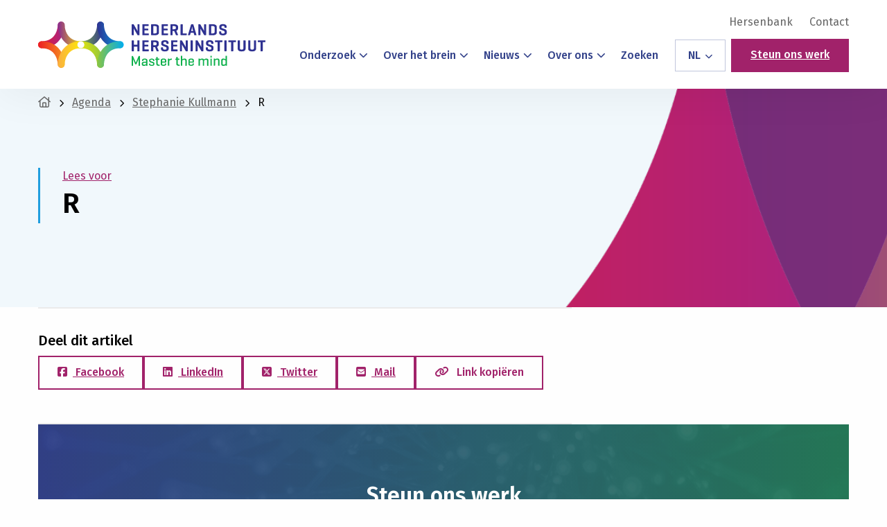

--- FILE ---
content_type: text/html; charset=utf-8
request_url: https://www.google.com/recaptcha/api2/anchor?ar=1&k=6Lc8UHcjAAAAAFCJwGBZ1tKjGwmiTb1_0qEcScRv&co=aHR0cHM6Ly9oZXJzZW5pbnN0aXR1dXQubmw6NDQz&hl=en&v=PoyoqOPhxBO7pBk68S4YbpHZ&size=invisible&anchor-ms=20000&execute-ms=30000&cb=yvg3gwvg8n1t
body_size: 48590
content:
<!DOCTYPE HTML><html dir="ltr" lang="en"><head><meta http-equiv="Content-Type" content="text/html; charset=UTF-8">
<meta http-equiv="X-UA-Compatible" content="IE=edge">
<title>reCAPTCHA</title>
<style type="text/css">
/* cyrillic-ext */
@font-face {
  font-family: 'Roboto';
  font-style: normal;
  font-weight: 400;
  font-stretch: 100%;
  src: url(//fonts.gstatic.com/s/roboto/v48/KFO7CnqEu92Fr1ME7kSn66aGLdTylUAMa3GUBHMdazTgWw.woff2) format('woff2');
  unicode-range: U+0460-052F, U+1C80-1C8A, U+20B4, U+2DE0-2DFF, U+A640-A69F, U+FE2E-FE2F;
}
/* cyrillic */
@font-face {
  font-family: 'Roboto';
  font-style: normal;
  font-weight: 400;
  font-stretch: 100%;
  src: url(//fonts.gstatic.com/s/roboto/v48/KFO7CnqEu92Fr1ME7kSn66aGLdTylUAMa3iUBHMdazTgWw.woff2) format('woff2');
  unicode-range: U+0301, U+0400-045F, U+0490-0491, U+04B0-04B1, U+2116;
}
/* greek-ext */
@font-face {
  font-family: 'Roboto';
  font-style: normal;
  font-weight: 400;
  font-stretch: 100%;
  src: url(//fonts.gstatic.com/s/roboto/v48/KFO7CnqEu92Fr1ME7kSn66aGLdTylUAMa3CUBHMdazTgWw.woff2) format('woff2');
  unicode-range: U+1F00-1FFF;
}
/* greek */
@font-face {
  font-family: 'Roboto';
  font-style: normal;
  font-weight: 400;
  font-stretch: 100%;
  src: url(//fonts.gstatic.com/s/roboto/v48/KFO7CnqEu92Fr1ME7kSn66aGLdTylUAMa3-UBHMdazTgWw.woff2) format('woff2');
  unicode-range: U+0370-0377, U+037A-037F, U+0384-038A, U+038C, U+038E-03A1, U+03A3-03FF;
}
/* math */
@font-face {
  font-family: 'Roboto';
  font-style: normal;
  font-weight: 400;
  font-stretch: 100%;
  src: url(//fonts.gstatic.com/s/roboto/v48/KFO7CnqEu92Fr1ME7kSn66aGLdTylUAMawCUBHMdazTgWw.woff2) format('woff2');
  unicode-range: U+0302-0303, U+0305, U+0307-0308, U+0310, U+0312, U+0315, U+031A, U+0326-0327, U+032C, U+032F-0330, U+0332-0333, U+0338, U+033A, U+0346, U+034D, U+0391-03A1, U+03A3-03A9, U+03B1-03C9, U+03D1, U+03D5-03D6, U+03F0-03F1, U+03F4-03F5, U+2016-2017, U+2034-2038, U+203C, U+2040, U+2043, U+2047, U+2050, U+2057, U+205F, U+2070-2071, U+2074-208E, U+2090-209C, U+20D0-20DC, U+20E1, U+20E5-20EF, U+2100-2112, U+2114-2115, U+2117-2121, U+2123-214F, U+2190, U+2192, U+2194-21AE, U+21B0-21E5, U+21F1-21F2, U+21F4-2211, U+2213-2214, U+2216-22FF, U+2308-230B, U+2310, U+2319, U+231C-2321, U+2336-237A, U+237C, U+2395, U+239B-23B7, U+23D0, U+23DC-23E1, U+2474-2475, U+25AF, U+25B3, U+25B7, U+25BD, U+25C1, U+25CA, U+25CC, U+25FB, U+266D-266F, U+27C0-27FF, U+2900-2AFF, U+2B0E-2B11, U+2B30-2B4C, U+2BFE, U+3030, U+FF5B, U+FF5D, U+1D400-1D7FF, U+1EE00-1EEFF;
}
/* symbols */
@font-face {
  font-family: 'Roboto';
  font-style: normal;
  font-weight: 400;
  font-stretch: 100%;
  src: url(//fonts.gstatic.com/s/roboto/v48/KFO7CnqEu92Fr1ME7kSn66aGLdTylUAMaxKUBHMdazTgWw.woff2) format('woff2');
  unicode-range: U+0001-000C, U+000E-001F, U+007F-009F, U+20DD-20E0, U+20E2-20E4, U+2150-218F, U+2190, U+2192, U+2194-2199, U+21AF, U+21E6-21F0, U+21F3, U+2218-2219, U+2299, U+22C4-22C6, U+2300-243F, U+2440-244A, U+2460-24FF, U+25A0-27BF, U+2800-28FF, U+2921-2922, U+2981, U+29BF, U+29EB, U+2B00-2BFF, U+4DC0-4DFF, U+FFF9-FFFB, U+10140-1018E, U+10190-1019C, U+101A0, U+101D0-101FD, U+102E0-102FB, U+10E60-10E7E, U+1D2C0-1D2D3, U+1D2E0-1D37F, U+1F000-1F0FF, U+1F100-1F1AD, U+1F1E6-1F1FF, U+1F30D-1F30F, U+1F315, U+1F31C, U+1F31E, U+1F320-1F32C, U+1F336, U+1F378, U+1F37D, U+1F382, U+1F393-1F39F, U+1F3A7-1F3A8, U+1F3AC-1F3AF, U+1F3C2, U+1F3C4-1F3C6, U+1F3CA-1F3CE, U+1F3D4-1F3E0, U+1F3ED, U+1F3F1-1F3F3, U+1F3F5-1F3F7, U+1F408, U+1F415, U+1F41F, U+1F426, U+1F43F, U+1F441-1F442, U+1F444, U+1F446-1F449, U+1F44C-1F44E, U+1F453, U+1F46A, U+1F47D, U+1F4A3, U+1F4B0, U+1F4B3, U+1F4B9, U+1F4BB, U+1F4BF, U+1F4C8-1F4CB, U+1F4D6, U+1F4DA, U+1F4DF, U+1F4E3-1F4E6, U+1F4EA-1F4ED, U+1F4F7, U+1F4F9-1F4FB, U+1F4FD-1F4FE, U+1F503, U+1F507-1F50B, U+1F50D, U+1F512-1F513, U+1F53E-1F54A, U+1F54F-1F5FA, U+1F610, U+1F650-1F67F, U+1F687, U+1F68D, U+1F691, U+1F694, U+1F698, U+1F6AD, U+1F6B2, U+1F6B9-1F6BA, U+1F6BC, U+1F6C6-1F6CF, U+1F6D3-1F6D7, U+1F6E0-1F6EA, U+1F6F0-1F6F3, U+1F6F7-1F6FC, U+1F700-1F7FF, U+1F800-1F80B, U+1F810-1F847, U+1F850-1F859, U+1F860-1F887, U+1F890-1F8AD, U+1F8B0-1F8BB, U+1F8C0-1F8C1, U+1F900-1F90B, U+1F93B, U+1F946, U+1F984, U+1F996, U+1F9E9, U+1FA00-1FA6F, U+1FA70-1FA7C, U+1FA80-1FA89, U+1FA8F-1FAC6, U+1FACE-1FADC, U+1FADF-1FAE9, U+1FAF0-1FAF8, U+1FB00-1FBFF;
}
/* vietnamese */
@font-face {
  font-family: 'Roboto';
  font-style: normal;
  font-weight: 400;
  font-stretch: 100%;
  src: url(//fonts.gstatic.com/s/roboto/v48/KFO7CnqEu92Fr1ME7kSn66aGLdTylUAMa3OUBHMdazTgWw.woff2) format('woff2');
  unicode-range: U+0102-0103, U+0110-0111, U+0128-0129, U+0168-0169, U+01A0-01A1, U+01AF-01B0, U+0300-0301, U+0303-0304, U+0308-0309, U+0323, U+0329, U+1EA0-1EF9, U+20AB;
}
/* latin-ext */
@font-face {
  font-family: 'Roboto';
  font-style: normal;
  font-weight: 400;
  font-stretch: 100%;
  src: url(//fonts.gstatic.com/s/roboto/v48/KFO7CnqEu92Fr1ME7kSn66aGLdTylUAMa3KUBHMdazTgWw.woff2) format('woff2');
  unicode-range: U+0100-02BA, U+02BD-02C5, U+02C7-02CC, U+02CE-02D7, U+02DD-02FF, U+0304, U+0308, U+0329, U+1D00-1DBF, U+1E00-1E9F, U+1EF2-1EFF, U+2020, U+20A0-20AB, U+20AD-20C0, U+2113, U+2C60-2C7F, U+A720-A7FF;
}
/* latin */
@font-face {
  font-family: 'Roboto';
  font-style: normal;
  font-weight: 400;
  font-stretch: 100%;
  src: url(//fonts.gstatic.com/s/roboto/v48/KFO7CnqEu92Fr1ME7kSn66aGLdTylUAMa3yUBHMdazQ.woff2) format('woff2');
  unicode-range: U+0000-00FF, U+0131, U+0152-0153, U+02BB-02BC, U+02C6, U+02DA, U+02DC, U+0304, U+0308, U+0329, U+2000-206F, U+20AC, U+2122, U+2191, U+2193, U+2212, U+2215, U+FEFF, U+FFFD;
}
/* cyrillic-ext */
@font-face {
  font-family: 'Roboto';
  font-style: normal;
  font-weight: 500;
  font-stretch: 100%;
  src: url(//fonts.gstatic.com/s/roboto/v48/KFO7CnqEu92Fr1ME7kSn66aGLdTylUAMa3GUBHMdazTgWw.woff2) format('woff2');
  unicode-range: U+0460-052F, U+1C80-1C8A, U+20B4, U+2DE0-2DFF, U+A640-A69F, U+FE2E-FE2F;
}
/* cyrillic */
@font-face {
  font-family: 'Roboto';
  font-style: normal;
  font-weight: 500;
  font-stretch: 100%;
  src: url(//fonts.gstatic.com/s/roboto/v48/KFO7CnqEu92Fr1ME7kSn66aGLdTylUAMa3iUBHMdazTgWw.woff2) format('woff2');
  unicode-range: U+0301, U+0400-045F, U+0490-0491, U+04B0-04B1, U+2116;
}
/* greek-ext */
@font-face {
  font-family: 'Roboto';
  font-style: normal;
  font-weight: 500;
  font-stretch: 100%;
  src: url(//fonts.gstatic.com/s/roboto/v48/KFO7CnqEu92Fr1ME7kSn66aGLdTylUAMa3CUBHMdazTgWw.woff2) format('woff2');
  unicode-range: U+1F00-1FFF;
}
/* greek */
@font-face {
  font-family: 'Roboto';
  font-style: normal;
  font-weight: 500;
  font-stretch: 100%;
  src: url(//fonts.gstatic.com/s/roboto/v48/KFO7CnqEu92Fr1ME7kSn66aGLdTylUAMa3-UBHMdazTgWw.woff2) format('woff2');
  unicode-range: U+0370-0377, U+037A-037F, U+0384-038A, U+038C, U+038E-03A1, U+03A3-03FF;
}
/* math */
@font-face {
  font-family: 'Roboto';
  font-style: normal;
  font-weight: 500;
  font-stretch: 100%;
  src: url(//fonts.gstatic.com/s/roboto/v48/KFO7CnqEu92Fr1ME7kSn66aGLdTylUAMawCUBHMdazTgWw.woff2) format('woff2');
  unicode-range: U+0302-0303, U+0305, U+0307-0308, U+0310, U+0312, U+0315, U+031A, U+0326-0327, U+032C, U+032F-0330, U+0332-0333, U+0338, U+033A, U+0346, U+034D, U+0391-03A1, U+03A3-03A9, U+03B1-03C9, U+03D1, U+03D5-03D6, U+03F0-03F1, U+03F4-03F5, U+2016-2017, U+2034-2038, U+203C, U+2040, U+2043, U+2047, U+2050, U+2057, U+205F, U+2070-2071, U+2074-208E, U+2090-209C, U+20D0-20DC, U+20E1, U+20E5-20EF, U+2100-2112, U+2114-2115, U+2117-2121, U+2123-214F, U+2190, U+2192, U+2194-21AE, U+21B0-21E5, U+21F1-21F2, U+21F4-2211, U+2213-2214, U+2216-22FF, U+2308-230B, U+2310, U+2319, U+231C-2321, U+2336-237A, U+237C, U+2395, U+239B-23B7, U+23D0, U+23DC-23E1, U+2474-2475, U+25AF, U+25B3, U+25B7, U+25BD, U+25C1, U+25CA, U+25CC, U+25FB, U+266D-266F, U+27C0-27FF, U+2900-2AFF, U+2B0E-2B11, U+2B30-2B4C, U+2BFE, U+3030, U+FF5B, U+FF5D, U+1D400-1D7FF, U+1EE00-1EEFF;
}
/* symbols */
@font-face {
  font-family: 'Roboto';
  font-style: normal;
  font-weight: 500;
  font-stretch: 100%;
  src: url(//fonts.gstatic.com/s/roboto/v48/KFO7CnqEu92Fr1ME7kSn66aGLdTylUAMaxKUBHMdazTgWw.woff2) format('woff2');
  unicode-range: U+0001-000C, U+000E-001F, U+007F-009F, U+20DD-20E0, U+20E2-20E4, U+2150-218F, U+2190, U+2192, U+2194-2199, U+21AF, U+21E6-21F0, U+21F3, U+2218-2219, U+2299, U+22C4-22C6, U+2300-243F, U+2440-244A, U+2460-24FF, U+25A0-27BF, U+2800-28FF, U+2921-2922, U+2981, U+29BF, U+29EB, U+2B00-2BFF, U+4DC0-4DFF, U+FFF9-FFFB, U+10140-1018E, U+10190-1019C, U+101A0, U+101D0-101FD, U+102E0-102FB, U+10E60-10E7E, U+1D2C0-1D2D3, U+1D2E0-1D37F, U+1F000-1F0FF, U+1F100-1F1AD, U+1F1E6-1F1FF, U+1F30D-1F30F, U+1F315, U+1F31C, U+1F31E, U+1F320-1F32C, U+1F336, U+1F378, U+1F37D, U+1F382, U+1F393-1F39F, U+1F3A7-1F3A8, U+1F3AC-1F3AF, U+1F3C2, U+1F3C4-1F3C6, U+1F3CA-1F3CE, U+1F3D4-1F3E0, U+1F3ED, U+1F3F1-1F3F3, U+1F3F5-1F3F7, U+1F408, U+1F415, U+1F41F, U+1F426, U+1F43F, U+1F441-1F442, U+1F444, U+1F446-1F449, U+1F44C-1F44E, U+1F453, U+1F46A, U+1F47D, U+1F4A3, U+1F4B0, U+1F4B3, U+1F4B9, U+1F4BB, U+1F4BF, U+1F4C8-1F4CB, U+1F4D6, U+1F4DA, U+1F4DF, U+1F4E3-1F4E6, U+1F4EA-1F4ED, U+1F4F7, U+1F4F9-1F4FB, U+1F4FD-1F4FE, U+1F503, U+1F507-1F50B, U+1F50D, U+1F512-1F513, U+1F53E-1F54A, U+1F54F-1F5FA, U+1F610, U+1F650-1F67F, U+1F687, U+1F68D, U+1F691, U+1F694, U+1F698, U+1F6AD, U+1F6B2, U+1F6B9-1F6BA, U+1F6BC, U+1F6C6-1F6CF, U+1F6D3-1F6D7, U+1F6E0-1F6EA, U+1F6F0-1F6F3, U+1F6F7-1F6FC, U+1F700-1F7FF, U+1F800-1F80B, U+1F810-1F847, U+1F850-1F859, U+1F860-1F887, U+1F890-1F8AD, U+1F8B0-1F8BB, U+1F8C0-1F8C1, U+1F900-1F90B, U+1F93B, U+1F946, U+1F984, U+1F996, U+1F9E9, U+1FA00-1FA6F, U+1FA70-1FA7C, U+1FA80-1FA89, U+1FA8F-1FAC6, U+1FACE-1FADC, U+1FADF-1FAE9, U+1FAF0-1FAF8, U+1FB00-1FBFF;
}
/* vietnamese */
@font-face {
  font-family: 'Roboto';
  font-style: normal;
  font-weight: 500;
  font-stretch: 100%;
  src: url(//fonts.gstatic.com/s/roboto/v48/KFO7CnqEu92Fr1ME7kSn66aGLdTylUAMa3OUBHMdazTgWw.woff2) format('woff2');
  unicode-range: U+0102-0103, U+0110-0111, U+0128-0129, U+0168-0169, U+01A0-01A1, U+01AF-01B0, U+0300-0301, U+0303-0304, U+0308-0309, U+0323, U+0329, U+1EA0-1EF9, U+20AB;
}
/* latin-ext */
@font-face {
  font-family: 'Roboto';
  font-style: normal;
  font-weight: 500;
  font-stretch: 100%;
  src: url(//fonts.gstatic.com/s/roboto/v48/KFO7CnqEu92Fr1ME7kSn66aGLdTylUAMa3KUBHMdazTgWw.woff2) format('woff2');
  unicode-range: U+0100-02BA, U+02BD-02C5, U+02C7-02CC, U+02CE-02D7, U+02DD-02FF, U+0304, U+0308, U+0329, U+1D00-1DBF, U+1E00-1E9F, U+1EF2-1EFF, U+2020, U+20A0-20AB, U+20AD-20C0, U+2113, U+2C60-2C7F, U+A720-A7FF;
}
/* latin */
@font-face {
  font-family: 'Roboto';
  font-style: normal;
  font-weight: 500;
  font-stretch: 100%;
  src: url(//fonts.gstatic.com/s/roboto/v48/KFO7CnqEu92Fr1ME7kSn66aGLdTylUAMa3yUBHMdazQ.woff2) format('woff2');
  unicode-range: U+0000-00FF, U+0131, U+0152-0153, U+02BB-02BC, U+02C6, U+02DA, U+02DC, U+0304, U+0308, U+0329, U+2000-206F, U+20AC, U+2122, U+2191, U+2193, U+2212, U+2215, U+FEFF, U+FFFD;
}
/* cyrillic-ext */
@font-face {
  font-family: 'Roboto';
  font-style: normal;
  font-weight: 900;
  font-stretch: 100%;
  src: url(//fonts.gstatic.com/s/roboto/v48/KFO7CnqEu92Fr1ME7kSn66aGLdTylUAMa3GUBHMdazTgWw.woff2) format('woff2');
  unicode-range: U+0460-052F, U+1C80-1C8A, U+20B4, U+2DE0-2DFF, U+A640-A69F, U+FE2E-FE2F;
}
/* cyrillic */
@font-face {
  font-family: 'Roboto';
  font-style: normal;
  font-weight: 900;
  font-stretch: 100%;
  src: url(//fonts.gstatic.com/s/roboto/v48/KFO7CnqEu92Fr1ME7kSn66aGLdTylUAMa3iUBHMdazTgWw.woff2) format('woff2');
  unicode-range: U+0301, U+0400-045F, U+0490-0491, U+04B0-04B1, U+2116;
}
/* greek-ext */
@font-face {
  font-family: 'Roboto';
  font-style: normal;
  font-weight: 900;
  font-stretch: 100%;
  src: url(//fonts.gstatic.com/s/roboto/v48/KFO7CnqEu92Fr1ME7kSn66aGLdTylUAMa3CUBHMdazTgWw.woff2) format('woff2');
  unicode-range: U+1F00-1FFF;
}
/* greek */
@font-face {
  font-family: 'Roboto';
  font-style: normal;
  font-weight: 900;
  font-stretch: 100%;
  src: url(//fonts.gstatic.com/s/roboto/v48/KFO7CnqEu92Fr1ME7kSn66aGLdTylUAMa3-UBHMdazTgWw.woff2) format('woff2');
  unicode-range: U+0370-0377, U+037A-037F, U+0384-038A, U+038C, U+038E-03A1, U+03A3-03FF;
}
/* math */
@font-face {
  font-family: 'Roboto';
  font-style: normal;
  font-weight: 900;
  font-stretch: 100%;
  src: url(//fonts.gstatic.com/s/roboto/v48/KFO7CnqEu92Fr1ME7kSn66aGLdTylUAMawCUBHMdazTgWw.woff2) format('woff2');
  unicode-range: U+0302-0303, U+0305, U+0307-0308, U+0310, U+0312, U+0315, U+031A, U+0326-0327, U+032C, U+032F-0330, U+0332-0333, U+0338, U+033A, U+0346, U+034D, U+0391-03A1, U+03A3-03A9, U+03B1-03C9, U+03D1, U+03D5-03D6, U+03F0-03F1, U+03F4-03F5, U+2016-2017, U+2034-2038, U+203C, U+2040, U+2043, U+2047, U+2050, U+2057, U+205F, U+2070-2071, U+2074-208E, U+2090-209C, U+20D0-20DC, U+20E1, U+20E5-20EF, U+2100-2112, U+2114-2115, U+2117-2121, U+2123-214F, U+2190, U+2192, U+2194-21AE, U+21B0-21E5, U+21F1-21F2, U+21F4-2211, U+2213-2214, U+2216-22FF, U+2308-230B, U+2310, U+2319, U+231C-2321, U+2336-237A, U+237C, U+2395, U+239B-23B7, U+23D0, U+23DC-23E1, U+2474-2475, U+25AF, U+25B3, U+25B7, U+25BD, U+25C1, U+25CA, U+25CC, U+25FB, U+266D-266F, U+27C0-27FF, U+2900-2AFF, U+2B0E-2B11, U+2B30-2B4C, U+2BFE, U+3030, U+FF5B, U+FF5D, U+1D400-1D7FF, U+1EE00-1EEFF;
}
/* symbols */
@font-face {
  font-family: 'Roboto';
  font-style: normal;
  font-weight: 900;
  font-stretch: 100%;
  src: url(//fonts.gstatic.com/s/roboto/v48/KFO7CnqEu92Fr1ME7kSn66aGLdTylUAMaxKUBHMdazTgWw.woff2) format('woff2');
  unicode-range: U+0001-000C, U+000E-001F, U+007F-009F, U+20DD-20E0, U+20E2-20E4, U+2150-218F, U+2190, U+2192, U+2194-2199, U+21AF, U+21E6-21F0, U+21F3, U+2218-2219, U+2299, U+22C4-22C6, U+2300-243F, U+2440-244A, U+2460-24FF, U+25A0-27BF, U+2800-28FF, U+2921-2922, U+2981, U+29BF, U+29EB, U+2B00-2BFF, U+4DC0-4DFF, U+FFF9-FFFB, U+10140-1018E, U+10190-1019C, U+101A0, U+101D0-101FD, U+102E0-102FB, U+10E60-10E7E, U+1D2C0-1D2D3, U+1D2E0-1D37F, U+1F000-1F0FF, U+1F100-1F1AD, U+1F1E6-1F1FF, U+1F30D-1F30F, U+1F315, U+1F31C, U+1F31E, U+1F320-1F32C, U+1F336, U+1F378, U+1F37D, U+1F382, U+1F393-1F39F, U+1F3A7-1F3A8, U+1F3AC-1F3AF, U+1F3C2, U+1F3C4-1F3C6, U+1F3CA-1F3CE, U+1F3D4-1F3E0, U+1F3ED, U+1F3F1-1F3F3, U+1F3F5-1F3F7, U+1F408, U+1F415, U+1F41F, U+1F426, U+1F43F, U+1F441-1F442, U+1F444, U+1F446-1F449, U+1F44C-1F44E, U+1F453, U+1F46A, U+1F47D, U+1F4A3, U+1F4B0, U+1F4B3, U+1F4B9, U+1F4BB, U+1F4BF, U+1F4C8-1F4CB, U+1F4D6, U+1F4DA, U+1F4DF, U+1F4E3-1F4E6, U+1F4EA-1F4ED, U+1F4F7, U+1F4F9-1F4FB, U+1F4FD-1F4FE, U+1F503, U+1F507-1F50B, U+1F50D, U+1F512-1F513, U+1F53E-1F54A, U+1F54F-1F5FA, U+1F610, U+1F650-1F67F, U+1F687, U+1F68D, U+1F691, U+1F694, U+1F698, U+1F6AD, U+1F6B2, U+1F6B9-1F6BA, U+1F6BC, U+1F6C6-1F6CF, U+1F6D3-1F6D7, U+1F6E0-1F6EA, U+1F6F0-1F6F3, U+1F6F7-1F6FC, U+1F700-1F7FF, U+1F800-1F80B, U+1F810-1F847, U+1F850-1F859, U+1F860-1F887, U+1F890-1F8AD, U+1F8B0-1F8BB, U+1F8C0-1F8C1, U+1F900-1F90B, U+1F93B, U+1F946, U+1F984, U+1F996, U+1F9E9, U+1FA00-1FA6F, U+1FA70-1FA7C, U+1FA80-1FA89, U+1FA8F-1FAC6, U+1FACE-1FADC, U+1FADF-1FAE9, U+1FAF0-1FAF8, U+1FB00-1FBFF;
}
/* vietnamese */
@font-face {
  font-family: 'Roboto';
  font-style: normal;
  font-weight: 900;
  font-stretch: 100%;
  src: url(//fonts.gstatic.com/s/roboto/v48/KFO7CnqEu92Fr1ME7kSn66aGLdTylUAMa3OUBHMdazTgWw.woff2) format('woff2');
  unicode-range: U+0102-0103, U+0110-0111, U+0128-0129, U+0168-0169, U+01A0-01A1, U+01AF-01B0, U+0300-0301, U+0303-0304, U+0308-0309, U+0323, U+0329, U+1EA0-1EF9, U+20AB;
}
/* latin-ext */
@font-face {
  font-family: 'Roboto';
  font-style: normal;
  font-weight: 900;
  font-stretch: 100%;
  src: url(//fonts.gstatic.com/s/roboto/v48/KFO7CnqEu92Fr1ME7kSn66aGLdTylUAMa3KUBHMdazTgWw.woff2) format('woff2');
  unicode-range: U+0100-02BA, U+02BD-02C5, U+02C7-02CC, U+02CE-02D7, U+02DD-02FF, U+0304, U+0308, U+0329, U+1D00-1DBF, U+1E00-1E9F, U+1EF2-1EFF, U+2020, U+20A0-20AB, U+20AD-20C0, U+2113, U+2C60-2C7F, U+A720-A7FF;
}
/* latin */
@font-face {
  font-family: 'Roboto';
  font-style: normal;
  font-weight: 900;
  font-stretch: 100%;
  src: url(//fonts.gstatic.com/s/roboto/v48/KFO7CnqEu92Fr1ME7kSn66aGLdTylUAMa3yUBHMdazQ.woff2) format('woff2');
  unicode-range: U+0000-00FF, U+0131, U+0152-0153, U+02BB-02BC, U+02C6, U+02DA, U+02DC, U+0304, U+0308, U+0329, U+2000-206F, U+20AC, U+2122, U+2191, U+2193, U+2212, U+2215, U+FEFF, U+FFFD;
}

</style>
<link rel="stylesheet" type="text/css" href="https://www.gstatic.com/recaptcha/releases/PoyoqOPhxBO7pBk68S4YbpHZ/styles__ltr.css">
<script nonce="qq-v3RSc4Xk_7Tn8I0Aajw" type="text/javascript">window['__recaptcha_api'] = 'https://www.google.com/recaptcha/api2/';</script>
<script type="text/javascript" src="https://www.gstatic.com/recaptcha/releases/PoyoqOPhxBO7pBk68S4YbpHZ/recaptcha__en.js" nonce="qq-v3RSc4Xk_7Tn8I0Aajw">
      
    </script></head>
<body><div id="rc-anchor-alert" class="rc-anchor-alert"></div>
<input type="hidden" id="recaptcha-token" value="[base64]">
<script type="text/javascript" nonce="qq-v3RSc4Xk_7Tn8I0Aajw">
      recaptcha.anchor.Main.init("[\x22ainput\x22,[\x22bgdata\x22,\x22\x22,\[base64]/[base64]/[base64]/[base64]/[base64]/UltsKytdPUU6KEU8MjA0OD9SW2wrK109RT4+NnwxOTI6KChFJjY0NTEyKT09NTUyOTYmJk0rMTxjLmxlbmd0aCYmKGMuY2hhckNvZGVBdChNKzEpJjY0NTEyKT09NTYzMjA/[base64]/[base64]/[base64]/[base64]/[base64]/[base64]/[base64]\x22,\[base64]\\u003d\x22,\[base64]/wqkbw6fDgMKzWArDrjjCnT7Cj8OqasO/TcK8CsOYZ8O7KsKaOiNtXAHCvcKJD8OQwoglLhIlA8OxwqhNI8O1NcOkKsKlwpvDqcOOwo8gasOgDyrCoRbDpkHCkkrCvEdhwp8SSXsqTMKqwoDDqWfDliYZw5fCpHfDuMOye8Kgwq1pwo/DnMKfwqodwqzCrsKiw5xkw5Z2wobDqcOOw5/CkxzDiQrCi8OfWSTCnMKwIMOwwqHCmXzDkcKIw4RTb8Ksw4wXE8OJU8KlwpYYJcKew7PDm8OWYCjCuH7DhUY8wow0S1tTEQTDuXfCl8OoCyxfw5EcwqNlw6vDq8KEw5caCMKJw45pwrQ9wp3CoR/Dn2PCrMK4w4XDi0/CjsO5woDCuyPCuMOXV8K2CjrChTrCsmPDtMOCDEpbwpvDk8Okw7ZMcydewoPDiXnDgMKJSDrCpMOWw57CgsKEwrvCsMKlwqsYwoDColvClh7Co0DDvcKsNgrDgsKHBMOuQMOzL0llw6LCqV3DkC41w5zCgsOAwptPPcKZITB/D8KYw4U+wpvCosOJEsKybwp1wpvDn33DvmcMNDfDnsO8wo5vw7p4wq/CjE/[base64]/DisOEwp1TAMKZwpEbH8KKbgdgw7TCs8Otwq3DhBA3cn90Q8KSwoLDuDZ7w5cHXcONwp9wTMKnw53DoWhuwq0DwqJdwro+wp/CiUHCkMK0ORXCu0/DhMOaT2/CisKLSSLCjMOtf20mw7PCnlHDl8OoesKkXB/CnsKBw4nDocKbwojDkXI3dVR4RcKAOFlnwotlZ8O4wqt8EU5Ow63CnDUTDS9xw53DrsOIRsOaw61iwoRdw7cEwpbCh11mIRt7BwxeHHfCl8OGbRYmc3jDmWjDuzXDpsKNOHV2FnYsTcOAwonDqVlQYBA6w4jCsMOLMsObw5UmScONHHYdI2HDusKTBRPCkwBRf8KQw4/Cq8KaOMK4K8OmAyXDiMO8wrfDlCXDgHVrRsKSwqfDisKPw4hxw7A2w63CqHfDuh1fPcOowqbCvcKGHiQgbcOuw45KwqTDln7CicKcZBg/w5U6wpJMbcKiXRM2asKgZcOXw4vCrSt0wp9xwovDuk8Ewqwvw5PDkcKvX8KIw5nDtzVOw4BjDB0Jw4HDnMK/w4/DusK7An3CvELCkcKsTjgaCmfDh8KwKsOyQBBBOSYNMUvDgcOlLks5XX9ewp7DihrCucKzw5pLw4rCrkYDwqAfwrcvHUbDmcOXO8OCw7DCs8KqT8OMacK7GCVuJTNJDih/wpHCuWnDj1MuOi/CpMKuOWfDmcKDe03Cilh/UcKlblbDtMKRwqrCrGdVJMOJVsOpw51IwozCjMO0ThkYwoXCs8K8w7AMN3jDjMO/wolUw73CuMOSAMOeT2dOwoDCk8KLw6llwpnCnQjDqhEJRcK7wqo/BHElAsKUZ8OTwovDj8Kiw63Dv8Ouw59qwoDCsMOJGsOFU8OoYgXCscO8wqBCwrAuwp4CHhjCnirCjApJJcOkOXbDmsKHA8KEHW7CssOjQcOhRGrCvcK/XSfCrwrDuMOgTcKQZQHCh8OFbGdNe1VuAcKVLyVJw78JUMO6wr1Jw7bDgU5XwrXDl8KFw6DCs8KLDsKDdyU0DRUoVBzDlsOvHE0JUcKialjDtMOPw6/Dpmwbw5DCmcOrGzQAwrRDHsKSe8OFfT3ChMKDwqcTFmHDpcOoMsO6w7FkwpbDhjXDphjDsCVxw6UBwojDisOowqo4BVvDsMOqwqPDlhxRw6TDjcKsL8Ktw7DDnzjDjcOOwoHCq8KWwoLDg8OywqTDoW/DvsOJw6dWXjRnwqjCmcOhw4jDrycTFxHCiVpsTcKbLsOMw6vDusKGwoVuwo9PJcObcwDCtCvDhk/[base64]/w7ttwqHCosKowrbCosKIw4VbfMOWw51SKsOVGWB7c1fCqXPCjDXDqMKDw7rCtMK+wpLCkA5DPMOrHQfDsMO0woR6OCzDrULDukPDlMK/wqTDisOPw5xNNHnCshLCg2BUE8Krwo/DpSjCgEjCqXtNMsOmwrQyDwwVLcKYwrYQw7rChMOQw580wpbDnz00worDuQ7DucKBwrNLb2PCry/Dk1bChgnDu8OUwrV9wpjDl1BVAMKGbS3CijtuAArCnwbDl8OKwrrCnMOhwp/[base64]/[base64]/CoMOsw5rDlMOtQ1/DmsO3wqh0wqtYGHdBAMOPWQ5ewq7Cv8OMXTIvGSRaDcOIc8O9HEvCiBAzV8KWfMO6PB9lwrjDp8KmYcOHw5h4eljCujl+YxvDl8Ofw7vDrA3CogDDsW/CpcOyMzFOSMOIYT1hwrU7wrfCu8OGF8ONNsKpCh5Jw6zCgXQLecK2w7LCnMKbDsKyw4nDr8O9XnJEDMOcBcO0woXClljDrMO+XUHCscK5Sx7DoMOnGyovwrh9wr1kwrLCiE/Dq8OQw4IxXMOBNsKOA8K/[base64]/w5Vawr8Qw6/[base64]/[base64]/woLCh8OFw55EccK/HMKmw7VawowhwrXDv8KfwpINYmnCvsKjwp0EwrY0DsOJIMKRw5DDoA8KPcOiBMOxw5fDoMO9cS1Aw5LDhEbDhS/CjxB0NRARDCLCnMO8HTNQwqnClEPCrV7CmsKAwpnDicKSex7CgivCpWB2ai3DumzDniHDv8K1TBbCpsKxw7jDsCNuwo9CwrHChAjCk8OROcKzwo3DlMOcwo/CjC1aw6LDlyNxw6vCqcOCwq/CgUJpw6HClHDCusKuCMKlwoLCm1AbwqhIJmTCm8Kiwr8MwqJ4ZUBUw5XDunNRwr5GwovDiU4HGBNFw5k7wo/[base64]/JCjCgQfCtcOUwp7CkHRNw7YcF2Uyw6olwqhywoLCn3nDhhNgw7U4b1fCiMKvw5nCl8OWJnR4PsKNMkp5wrdWb8OMe8OvJMKOwopXw77DrMKCw5Nlw4F7GsKLw4jCoyXDhAwiw5XDlMOjf8KRwoZuA33ChhzCi8K9N8OcAsOkHS/CoXISMcK/w4/[base64]/CuMO2w5/[base64]/CkgFpERZmdhfCk1jDmBXDiGLDlGkYaSIjdMKsJSHChkjDlE/[base64]/DuH14wqXDh8OJw5xlFzHDoMKlwrh0wr54HWTCiWopw5vCvU9awqYxw4jCpU3DmcKqZQQCwrY7w7grRcOEw7Bcw6bDo8O8JDRtelwfGzAqCm/CucOFGCJzw7PDpsKIw4DClsOMwot9w5zCqcKyw5zDgsOfUWhVwqgzI8OYw5/[base64]/DpDdEHkLDkRrDp8KtF8Kqw6nDsXkzV8O4wp0PQMOHWXvDglQfFlAkHG/[base64]/Dp8O2WMK0em5dDMKFw6FoHS/CtGLCinrDncO5CFEaw49NPjE/U8K4wqfCm8OeTXLCvQIsaiItfkPDvFFMEBvDslrDmBxiWGPCq8Odw6bDnsOdwp7Co0c9w4LCi8KQwpEbJ8OUdMObw4EHw7lSw7PDhMOzw7pGH1VAa8K1bX0Jw5pZw4FySgYPWFTDry/CrcOWwrQ+HQs3wrPCksOqw7wgw4HCn8Onwq0UQ8OIWibDgwQadTLDiG/DpcOrwognwoN/PgJAwp/CjjplB1ZaasO+w4fDijDDncOOBsKfNhtySkjChkXCncOiw4fDmgPCg8K6ScKlw58SwrjDrMOsw4EDDcO1PcK/w7PCjCgxPRXDkX3CuS7Dh8OMYMOxNHR6w5ZKfVjDr8KOGcKmw4UTw7gSw7kSwpHDlcKpwrTCo2xOCSzDhsOMwrDCtMOXwq3Dm3N6wq5tw7fDiVTCu8OVVMK5wpfDocKBRcOvSXE4CcOzw4zDqQzDlcOzf8KMw45/woIVwqTCusOww6LDmibCm8KaN8KqwpvDusKSSMKxw701w6w6w4dAN8KawohTwrIYPQvCiGbDosKDWMOxwpzCs1XCkgMCe1LDpcK5w63CvsO4wqrClMOcwrTCsT3ClhViwoVkw4rCrsKCw73CocKJwq/[base64]/CssOtH8KRUT9iS3XDs8K/HnFDw7bCngDCv8OPGC7CvMKrD2pqw6NXwrdHwq06woZCHcOnBR3CisK7YcOsdmBvw4rCiBHDjcK7woxSw7Q/IcOCw7Z/wqUNwq7DkMOAwpQZJlZYw67Dh8Kde8KOchDCvghLwr7DnMKlw68GPyF2w5/DhsOvfQsAwqTDpMKkf8Olw6XDik9He0DCn8OIf8K0w73DgyjCksOiwq/Cl8OWGWp/aMKvwpYmwpnCgMKVwq/Cui/Dn8Kqwq8Se8OfwrddJ8KXwpVsCsKuGMKIw6F/[base64]/[base64]/DhgjCjcOfwpnCiRnDtxXCu8KRHsOew5xOVsKuV8KrdTLDrsONwoDDiUh3woDDiMKscTLCpMK4wqXCuSPDq8K1eUkZw5JLCMOWwosmw7vCrD/Dmh81VcOCwp4IE8Ksb0jCgSpJw7LDusOODcKgwrzCgl/DvsO/HGrCnzzDucOPEcOAfMOWwq/Du8KEF8OkwrbDm8KLw6jCqCDDhcOnJXRXbWjCqXlJwq4mwpcUw4/CoFd7A8KHUcOeI8OywokqbsKvwpjDusKuBTLDv8K1wq4yLcKaXmpSwpRrXsOGFQ4zVwQOw4skGBtMScOhccOHccOmwrXCpMO/w5dmw6ALKMOcwoNJFVA6w4jCi1UyGMKqJwYTwqzDscKXw6Flw6XCn8KsYMOxw5bDjTrCssONLMOgw4zDkXnCnQ/[base64]/wqppwoPDoFTDjG11w6o8G8OcwoJAw65KH8OmYWY+dVEUCcOYVE4MbMOkw70sCSTDrk/CpFVbUStDwrHCtMK8E8Kpw7xjB8KcwqsrVh3ClUjCp21RwrR1wqHCtxrCp8Ksw63Dh13Cn0rCtRY2BMOjaMK0w5B5EizCosOzAcKOwqDDjzQUw4fCl8KxbyYnwpw5ZMO1woJpwovCpwbDoTPCnHnDmzViwoIFfErCsG7Dj8Opw6ZKT2/Di8KQe0UJwrPCgMOVw7jDrE0SMcKiwqYMw5pGE8KVd8KRV8OqwoQtNMKdIsOzRsKnwovClsOAHiVTay1rDQR/[base64]/CgMOiPSpDLMKuaA3DvlfCv8OBwrJawoU7wpsew7rDksOtwoLCtifDqFbDk8OsTsOKRwhWSDTDvjfChMOIMSINQB4GCVzChw1tQm8Ew7nCjcKjLsONHSUWwr/[base64]/w47CicK3w7DCv8O1UClFw5vCt8Kyw6t/NMKPACDCuMOlw64lwoAOZBnDpsKlOnhHdxzDiCfDhhsSw4RQw5kUPMKPwplyOsKWw4xEfcOzw7I4HEogbgRdwrbCugdKV0bCtGEGJsKsTSMOLEFfUTNjJMOLw5nCo8KIw4V4w75AT8KlPsOKwoNzwrjDiMOOIyoWPh/DnMObw65cRsOdwpXCohVzwp/DokLCuMOyI8OWw5JaLhAFLABrwq9uQhLDu8KPL8OHZsKiV8O3w6/DjcO4K011IkLCkMOydSjCp17DgAorw45qBsOPwrEFw5nDpVh3w5fDn8KswpBEIcK4wo/CsVHDnMKbwqUSLC0bwqfDlcOnwr/Dq2YoU2xKO3bCj8KYwqzCv8OywrF/w5APw4bCscOpw7VIaWvCrk/CoW1MXXPCpsKENMKqTGlTw5TDqHMRcQLCg8Knwr84Y8O8aAohC0ZWw6xHwo/CpMO7w4zDqR1Ww7rCq8ONw6HCtzI2YXFowqnCmjBiw7EDCcOnAMKxTzkqw7DDgMOEDUQpeFvClMOOYFPCu8OAXW5Nexxxw5BRKgbDicKFTMORw7xfwqLCgMK9OEfDu2cjTnANLsKGwr/[base64]/w4bDh8OWw4XCg8KVe8OYclPDlUbCm8OfXMOHwpAABgseSjDCvhJhcCfCqxsYw4cAOFh5JMKuwp/DgMOaw63Ch0bDsyHCmlVNH8KWYMKdw5paGmXCrGtzw74uwrrCkDFLwo/CqjbCjHQrHm/Dt2fDkWVLw7JxPsK1HcOcfkPDpsONw4LCuMK4wq/CksOiA8OuOcOAwrl4w47Dg8KYwqNAwqXDoMK8VSbCpzNswqrDgS3DrGvCrMO7w6Apw67CuELCrCl+ccOgw5vCkMO1DCDCjcKEwogYw6rDkzbCgMOUbsORwpzDncKkwqg0EsOXA8O7w7jDu2XDtsO/wqPDvxDDkTAXZMOYQMKOe8KXw5I2woXDoScVNMOtw4PDtWlkSMO+wrTDoMKDPcKnw4vChcOJw78pTE16wqxTEMKbw4zDkDUQwpPCjVPCqxTCpcKvwocZNMK+w4RsdQoaw6nDuX9meEMqcMKJdMOmcjXCqHXCgVE4ID0qw7TDjFIJKcOLIcORZEPClFcAOcK9w41/bMO9wrRUYsKdwpLDkUIhVHZDPDVeEMKkwrXCvcK+bMKMwooVwp7CsWfCqixQwozCs1jCr8OFwo0Nwp7DvAnCmEhiwqsYw4nDtm4DwrUjw6DCh0jDrjF3DnF9fyZzwoXDl8OUN8KwWT8KQMKjwoDClsOOw5TCscOGwoQlCA/DtBIYw7YzQcO4wr/DjxbDjcKjw6ERw47ClcO0WTjCv8K1w43DingBHk3CosOZwpBBV0tuYsO8w7bCsMO8TnQ8wr/CqsK7w4fCt8KlwqQUBsOxRcOdw5wWwq3CuGJwUDduHcOVYX/[base64]/Dk2QowoE9w5nCrQF0QsKULzMnw6phMsO2w4smw6bCpmAIw7vDrsO/[base64]/w4FKw6dOwp1zdiAQT8OxwqNnw4TDssOrAsKQUGR/SMOQPTZjcBPCkcOdJsKUGMOtRsK3w7nCm8OPwrYTw78iw4/CrWtCaRFXwrDDqcKMwoJmw4YrU1opw6fDtETDgsONbF/DnMO+w5PCpjLCm3bDmcKsAsODWsKpRsKNw6JNwrZiSUXCg8OsJcOBE24JdcKkGMO2w6TCgsOdw7V5SFrCtMOZwotndcKUw57DnwjDtHJrw7okw7Qpw7XCrnZjwqfCr1TDh8KfYGk6bzcHw5/[base64]/CjntDGmjCrcOSah3CjcOpfsKgwrtZwrrCt1FPwqYcw4l4w7fChsOZVVHDlMKSw6nChGjDlsOfwpHCk8KyQsKcwqTDrBxmacOMw7QnRX4fwpzCmCLCphJaEUTCiT/[base64]/CvcK4w44+w5XCu1XDqQtLcXRaOhXDnsKwwphQwrvDth/DucOewqIiw5DDssK5OsKXN8OVPBbCrCIEw4fCtMOjwqLDpcOvHsOafRIgwqh4KB7Dh8OxwpRHw4zDmlXDt2fCksOfTsOHw5xFw7B8WETCkmfCmBBZX0HCgWfDg8OBERrDjQJcw4/CnMOIw7LDimp/wr1qDkHCozhYw5fDhsOGA8O0awY9HhvCsSXCssK4wrbDjMOqwrHDi8OQwoxxw6TCvcOhARU9wpBJwobCuXHClsObw4ZmGMOOw640K8Kvw4JOw7IpIV/[base64]/[base64]/DnXlKw7jCgmFrbRnDgRVvw4DDn0Rswq/[base64]/DiAUTCWkdWVguw7cFw5/[base64]/w7A0wpkMwqLCqA57f8O8w7TDqsOMwqwnwrvCknrDicKARsKcJH4ZaC7DssOCwobDlsKYwrTDsQjDmXJOwqdDcsOjwq/[base64]/CsOVwrrDqUbDosK3dcO2FMKrwoQDUB9bwpl9wpDDs8Olwoxvw7F0NjUBJBTCjsKPR8Krw57CncKlw5dWwqMvKsKbCnfCusKew6TCp8ObwowiOsKEBzjCkMKww4fCtl1WBMK0PwLDrX7ChMOSJ1w/w5gcJcOTwpHCil9XDTRJwqPCki/DncKSwojCoBfCucKaDz3DgVIOw5liw6/CvUjDoMO7wrjCpsOINUQFLsK7DXc7wpHDs8K4aX4Lw7IUw6/CgcKdeQEsBsOGwqMyEsKCPwIow4PDiMOew4BtUMK/eMKfwqNpw4IgfcOaw6dgw5jChMOaNlXCrcO8w545wr55w6/DvcKnLnlUBMOUAsK0TVjDmgTDv8KWwoEowqpvwr7Cr0R5bljCicKEwrnDp8O6w4PCgzg+NG4awo8Dw67Cu01dJlHCinfDn8Oyw4TDljDCvMOOIzDCkcK/axDDjsK9w6daY8ONw57DhkPDo8OVLMKKPsO1wqXDkkXCvcKEX8OPw5DChwdcw5YOL8ODw4rDghk5wrI8w7vCiHrDoX8Tw4TCiHjDuiQnOMKVEE/Cj3R/[base64]/MFJTMcOLw7UNwoNOZ1Qzw5jDpVTCo8OjC8OZVxHCu8KUw7Uow6c/[base64]/Dk8ORRcKNRcK4FMOjw5jDrArDocOUwqU/PsKETMOxN0USeMOIw4PClMOiw6JdwqnDtyXChMOpBjXCm8KUVl9+wqLCmsKAw6A4wobCmS3CisKAwrwbwrnCtMO/FMKFw6AXQGwzGkvCncKjN8KcwpDChSvDpsKwwofDoMKbwrrCk3YiHi3DjwPCvElbDyxNw7Q0C8K2P2x5w7LCjRbDrE/CpcK5HcK+wqEdUMOfworDoWHDpTEYw4/CmMKgdXsQw4/CnHtWacKJJXbDmMOyJsOCwoELwqdOwoJdw67CrDnCjcKNw6A+w4jCucKzw5EJXjbCgQbCvMOGw59owqrCjk/CoMO2wqDCliNdXMKywopYw7MRw6lxY0TCpC90bwvCkcOXwqPCrnhHwqEiw5sqwrLCuMOydcKKGWLDncO0wq7Dp8OyJMKgdgPDlwp7Z8KrNSltw6vDrX/DhMOzwpFmLTwIw40Kw7bCt8OFwr7Di8KNw6kpPcKDw6NvwqHDkcOdMsKMwq4He3TCgCPCssOnw77Doi4PwrRQVsOTwpvDlcKpWMOnwpJ5w4nCjGYoH3IuAHEVDHLCkMOtwp9/[base64]/ClcK2XGrDuB3CuT/ChcKrCcOswrEWwoHDnD9IIj0Aw6NhwrEKRMKrfEnDgktmIjDDtMOowp89bcKOaMOkw4MZdMKnwq43KSEbwqLDhMOfI3fDg8KdwoPDmMOoeRN5w5ByOz16Xj/DkC83VnxZwqzDo349bkBrSMODw73DusKEwqfDvHF9EALDlMKcPsKoKsOHw43CqRQWw6JCa1zDhHw1wozCnCghw5DDkjrDqMOkD8Kaw75PwoFiwp0fw5Fkw4ZjwqHCgms+UcOLK8OuWwTCvi/DkQoBa2cLw5oEwpI1w7Qpwr9Kw5DDrcOCV8KlwpnDrjdww7hpw4jCng93woxuwq/DrsOVJ0zDgjxXJsKAwr5nw7NPw6vDqlbCosKhw6cVRWU9wpI+w51Zwo8iK0MzwprDisKaEMONw5LCpn0XwqcCXzViw7nCk8KHwrUWw73Dnwcww43DiFxHT8OQE8Oxw7/Ck01nwqLDsGkWAF7CojwDw5gTw43DqhV7wqk/[base64]/CnAl4wq/Co34NJMOhG8ODT0YuwrHDjgldw7UkCRgobEE/D8KSQG8Ww5E3w5XCgQ0AaSvCrxbCiMK1ZXRUw4h8wrpaIcKxIE9+w4fDsMKaw65sw6zDn37CpMOPegs3dxwXw5gbZcKjw7jDugg3w6DCiRkmXwXDuMORw6vCjsOxwqtUwoHDkDZNwqjCjcObGsKLwoIPwoLDqi/DocOUEnxhFsKnwrA6b101w6ACF0w/VMOCN8Oww7fDq8OrFTcMHTk7BsKow55mwoxUNWTCqzh3w5zDp3EZw5cCw67ChFk/eXXCjcKEw4JcE8OswrPDu03Dp8OIwp7Do8O7TMOYw67Ct0I0wqcaXMKrw6/Ds8O1GVkow43Dg1/[base64]/[base64]/Dg8Oiwq/[base64]/dQXCiEPDhHPDlMKSaGE3VcO1Q0kZSwXDkWcpDwzCg2QFLcOtwpxXIh4OQBLCpMKfAGYgwrnCryLDhsKywrY9NGrDqcO0E3PDtx45VMKWZm8vw43DuHTDvcO2w65+w71XAcOCcC/Ds8K2w5h2Q1bDk8KoSQjDlsKwBsOowpHCsyYpwpbCqGdBw6InTcOsL0jChE7DpkvDscKNL8OawrwnSsKZasOGB8KHJsKMX2rCoztaTsKmYsK9ZwQbwozDj8OYwr4UUsO8c1bDgsO7w5/DslITesOawoBkwqh/w6fCl0lDFsK3woIzLsOCwpFeU2RMw7TDg8KCPsK9wrbDvsKCDMKPHAXDt8OYwq1NwpTDj8KdwqPDtsKifMONESACw5INO8KFY8OUMjEGwoMmAAPDr1JKNlQuw6rCisKjwph4wp7DlcK5cEDCt2bCiMKRFsOtw6jCr0DCr8O/PMOjG8OuR1Zmw44NWMK2LMKJNcKtw5rDnCHCusKQw4ktE8OTO0PDmVlVwoNMccOcLipnYsOSwrZ/Vl/Cu0rDsHnCjynCrXAEwoJTw5/DnDPCoicXwo1vw4DDszfDgsOlc1PCmg7CiMO/wozDlsKoPV3CkMKPw4MrwrHDn8KHw7LCtRhkFG4Jw5FSwrwjN1PCmSsLw4HCh8OKPC4sAsKfwqXCjnsVwrt/AsOowpoPTlnCs2jCmsOVZ8KTc1YUScKSw6Qqw5nCqCBKV04hBH08wqLDhQgaw6ViwpldM0TDr8KKwqnCgy4hScKgPMKgwq0qH39TwrAIR8KOesKvbHFMPDzDhsKowr/CpMKsUcO7w6fCohckwrPDjcOKRMK8wrdWwpzCkEMAw4DCusOfWsKlBcKuwqrDqcKxFMOtwqhzw5DDqMKLd2gowrfDn0Naw4FQHUFvwo/DjAHCkkPDi8OVcB7CgMOQK2BXZngJw7ANdUMGdMKgRVYBTEphbU1sYMOIb8OBUMOGasOowqE1AcO7PMOtaFjDhMOeHxTCmj/Dm8O1eMOtTVZHTcKkTBHCisOfV8Oow5h7PsOoakPCrkUEXMKUw6/Dmg7DvsKIUXc3KBfCnG5Ww5IDZsKnw6bDpSxAwrEBwp/Dv1zCtUzCr3PCtcKfwr1TZMK+EsKtwr14wozDhUzDs8ONw7PCqMKBMsK+AcKZYgxqwo/DrxbDnQjCll4jw4Vzwr7DjMO/w5MYTMKyW8O7w4/DmMKEQMO/wpLCslPChWXCgQ7DmGtVw70AYcKEw644SVsuw6bDrlxlADXDkR/DtMOKSk1ow4vClSXDhC4Hw6RzwrLCvsKHwpBnecK7AsKfe8Oaw6Y1wovCnx8zesKiB8Kqw6PCmMKwwr/[base64]/wrDCgEo9w6YwTQVqwqDDtz3Djnw9XlPCrEZ4w6TDtj3CksKAwqLDhD/CjsOBw7dEw6twwoZOwqfDl8OPw43CvzhwLwx0UDNMwofDjsOXwoXCpsKGw5nDsG7CtjM3QA9RcMKQO1vDpys7w4PCncKaN8Orw4BDT8KhwpHDrMKfwqgtw7nDncOBw5fDvcKEH8KBTTbCocKswo/CiBDDoDjDvMKDwrzDoWV2wqcuwqlqwr7DicK7SwVARhrDqcKgaQbCt8Kaw6PDrE8aw6rDk3TDr8KqwqnCmFTCkDQYBlEGwrLDsQXCg0FHb8O/[base64]/L3hlwrvDoXEudhDCmlsGNMK1XXJdw53CkDTCoFo/wr9HwrNJFRbDl8KaNnMgIQB2w4TDjwx3wpDDtsK5aS/CosKQw5/CiVDDlkfCusKNwrbCscOAw4MMaMOCw4nCjW7CpATCjSDCmX88wptIwrHDlB/Dg0FlR8KfPMKrwrlTw5ZVPT7Csz4xwol1EcKEalBjw5k3w7ZwwoM7wqvDisOowp7CtMKXwrx4wo5rw4LDhsO0BzDClcKALsO5wpsUe8KNVRwtw6Faw4bDlcKkKhZ9wrErw5/[base64]/Dk8KpwpzCjMKoJMO/wprDgcO/[base64]/CgsK2MsOtw5UAw7FDwrnDjQNmegDDqU3ClT1LGcOMd8KRSsOTMsK+DMKRwrQrw4DDoyjCicOLGsOLwr/CuCnCj8Olw5o3WVJKw6kBwpnDnSXCgQ3CnBoKScOrNcKJw494LMKGw78nZXfDunFGwprDqg/DsnZ+VjTDisOfKMOTFsORw7kSw6YtZsOQN0FWwqLDgsOXw6HCgsKqKU4CPcOgcsKwwrnDi8OSB8KTJcKDwo5eZcO1M8OjBsOnNcOPXMOHwp3Csxpxwol+ccKoL3YHYcK8wozDlzfDpwZLw43CpX7CtMKsw5zDiQ/[base64]/CjFs7w47CrsKjw4PCmH/[base64]/CgTtMIcOXw7XDmT5UHjfCkkYUB8K1O8O6HMKbF3TDsRJNwp/CmsOyDW3Cp0EfRcOFOcK0wrAbSl3DvjRLwq3Coy9awobCkUgZTsKma8OiGl/CpMO3wqfDig/Dl2waJMO8w4bDusKtDTbCkcKPLsODw7IKaUXCmVMHw5HCq1Usw4lBwodzwo3ClcOkwobCnRUSwqXDlT1UMMOIBwk/ZsOnOkV+w50jw602D2vDllvCuMOPw5FDwqvDs8OQw4l6w6xyw7AFwqjCtsOOTsOtGANdAiPClMKRwpQMwrnDjsKrwo42XTFzAEAcw4oQZcOEw4k6RcKeajF/[base64]/CvlfDr8K4W8Kew4vCrifCtmIYwo4eK8KLHQvCnMKTw6fCi8KnFMK4XDZ8wplewoM+w79Ywo8YEcKOFiAmNTdwbcOQEkPCi8KQw64dwoDDtQ5/[base64]/[base64]/[base64]/DsVjDsHHCjScNMiNVZcK/bsK8w4IUMTnCjcKtwr7CqsKdTU3DkjrDlMO2GsOaYVPCqcKUw6sww4sCwrTDlE4BwprCkzPCmcOxwqBOEkR9w5I9w6HDi8OtYGXDjj/CpMKZV8OuaXp8wo3DthHCgQwxBcOYw6hSGcOyeks7wpoSRsK5IcK5cMKEO2oXw58zw6/DvcKlwqPDn8Ozw7NewrvDlcK6e8O9X8OYNV/CtEvDtEPCrSsTwpLDr8KNw4cdwrHDuMKdJsKWw7VVw4XClMO/wq7DksKnwrLDnHjCqDrDp11MDMKmLMKAKRN3wo0Pwp9lwo/DrcKeIl/[base64]/Dn8KLwrNjEi1pw7gtw4fCm1DCvQUjT8Oxw6LDoSrDisKUe8OsXsOywoppw6pvBSRew57CmkjCrcOfN8Oww7R+w4JCGMOpwqc6wpTDnDlAHkcJAEpOw5UvQsKBwpRww6vDhMKpw7IpworConzCrcKAwp/DuznDljQfw4MrK3PDrEFBw4rDjU3CmDLCj8OwwoPCm8KwVMKFwr5hwoY2M1VJXX4fw64aw6jDnGPClMO5wpvCv8K9wpHDkcKbcHRHKjsGDWFlD03Dq8KNw5cPw4gIJcK5Z8KVw7zCvcKkRcO2wqHCviosOcKZUjLClwR/w5rDnwPCnV8fdMKtw4UGw7nCjk1DBULDu8KSw5hGUsK2w5/CosOmEsO/[base64]/DlysAVWhGMAzCv8KlwrkECyDCtcKDcULDji3CtcKiw7omCcO/[base64]/[base64]/DtMKNakBeABtIwrlPJgQdAMKowpURXiYdw6Mww57DuF/DjhILwrVgfGnCjMK7woRsI8OlwrhywoDDjg3DoAFcCwDCrcKNFMO/K0vDt13Di2Mow7XDhRBoKcKuw4NMSC7DvsOUwpzCl8Ogw7bCssOSd8OZCcKyf8K4dcOqwpYec8OoX2oBw7XDsFTDq8KwHsKIwq8gQcO1XcOUw5dbw7MjworCgsKNQn3DjhDCqjMRwoLChVPCjsOfasO7wosWcMKUXCprw7INZsOeJGAdX2liwr3CvcKKw7/[base64]/ClQcIw4pvLwsxw6vDtUZbfjrDrgFPw63DtgjCt35Qw6pWFMKKw7TCvjLDpcKow6Yww63CtFJBwqFjecODI8K6aMKoBUDClyEBLFRiQsOeBhtpwqnCuF3Ch8Kiw6bCrcKxbjcVwotuw4VRREYow5TCnS7CjsK5a0nCszPCihnCtcKdB04pHisFwpXCsMKoFsK/w5vDiMOcFsKgfMOib0LCrsKJEAbCpMOCFTlyw68/[base64]/woUsfsKPHxXCs3TDgB5LfcKCQ3TCvgx1QcKxD8Krw7jChgbDjWwBwr4qwpZnw61sw4bDh8Oqw73DgsKwaRjCiX8WAGB/WUEBwq5Sw5pywo91wohbFCPDpUPCm8Khw5gGwrxUwpTCrX4Bw6DCkw/DvcOFw6zCmlzDiRPCiMOzRhoDJ8KUw49Hwr7DpsONwq8+wqlIw4QAR8KrwpvDrcKJC1DDn8Opwr8bwp/Dj2Aow5XDucKCDmJsd0LCphN3QMOqCHnDrMKRw7/ClS/CmcKLw6zCn8Kcw4EhYsKFNMK6RcOFwrfCpHNpwoZDwrbCqWUNT8KvQcKyUSbClEofP8K7wqTDt8O0FSYrI17CiHTCoHjCnHs6KcO6XcO1QEvCjXvDvCnDgn7DisOIK8OvwrPDucOfwpZ4MhLDjMOFSsObwp/Cu8KWKMK8FhsIambDicOfKcKgCgckw59Hw5HDjmkywpDDk8OtwrU6w6YAclxrBhNEwq9HwqzCgmgdUsK1w4rCgy00IgrDpTNfEcKVW8OXbSLDssOYwpsJDsKFPHIDw6I8wpXDv8ORCTfDrWLDr8K0I0Mgw6PDnsKuw7XCjMO+wpTDrGYswo/DmD7DsMKSQnNWQCZXwovClMOowpXCjsKSw5UsagB5CkIIwoDDinLDqUjCvsOfw5TDncKjQFTDnzrChMO7wpnDksKKw495FXvCvkkOFnrDrMOXHE/[base64]/[base64]/DtwxDasOubQLDncKsRcOVwoxJwpzCoSTCs8KHwr1owr5AwqTChmJLS8KjOUIqwqtbw5IewqPDqDcqdMOAw6FMwrLDgMOmw5rCkh5/DmjDn8KLwoE5wrDCri9hBMOtDMKYwoYDw7AdejvDpsOlwo3Dvj5Gw73Cl0Iqw5jDlk07w7vDpkdRwodINS/[base64]/DrsO1wpQWIhoYw60/IUPCrcOzw7PCo3fDoMOhfMO7AMKYw5QEc8OIRy8JaVMHXTDDhirDjcKvfcKUw47CssKmcQDCocK4HBrDscKXGHsgBsKUc8O+wqDDngHDgMKzw5fDj8Ouwo7DiCdBMAwvwow7Jy3DksKewpYYw648w440wqnDsMK5CBsmwqRVw4/CsDbDrsO7IcOvD8O7wrjDncKHXEF/wqMdQmwBAcKKwp/ClxPDisKIwoMnWcOvKzU9w5rDklvDpS3ChkDCiMOZwrJwTMOCwoTCpMK0asKMwp4aw7DDrTbCpcOtKsKXw4gxw59MCBs6wprDlMOQVkgcwrNHw6fDukplwqk6SCAww61/[base64]/Dl3zCmQoSw6BxAMO4ZMK2wqXDrUtvDcOOw4zCkHtxwo7DlsOpw6Vlw5vCusOCET/Cr8KWX1M4wqnCpMKnw4piwo0Ow53ClSJzwqPCg0VGw6nDoMO7AcOCwqgTdMKGw6dmw7Q5w7vDkMOcw48xEsO1w7vDhMKJwoJdwr3Dr8ONw67Di1HCuG0JCTTDnUNEcS5YcMOIXcKfw4Y/w5khw5PCjhpewrtKwpHDgirCksKSwrvDlcOkDcOnwrtvwoxhP2RMM8OGwps/w6TDrcONwrDConrDnsOnFzYkesKAJD4eXyZsAw\\u003d\\u003d\x22],null,[\x22conf\x22,null,\x226Lc8UHcjAAAAAFCJwGBZ1tKjGwmiTb1_0qEcScRv\x22,0,null,null,null,0,[21,125,63,73,95,87,41,43,42,83,102,105,109,121],[1017145,884],0,null,null,null,null,0,null,0,null,700,1,null,0,\[base64]/76lBhnEnQkZnOKMAhk\\u003d\x22,0,1,null,null,1,null,0,1,null,null,null,0],\x22https://herseninstituut.nl:443\x22,null,[3,1,1],null,null,null,1,3600,[\x22https://www.google.com/intl/en/policies/privacy/\x22,\x22https://www.google.com/intl/en/policies/terms/\x22],\x22B0jS+x/hHGxYIVXXrbM34IEHC9IoPnihBzrjCHRiwb0\\u003d\x22,1,0,null,1,1768938560612,0,0,[188,250,231,65],null,[23,206],\x22RC-0-t6Ev7V-rtcfA\x22,null,null,null,null,null,\x220dAFcWeA6MHmOLebBy9dOT-ApnWZhb_h2Fh9y3GM-v0lHEu9cVCKfcNBGmqucBo9UDftCadbsYuJpNLRAWeRXr1uer6udKXscilg\x22,1769021360606]");
    </script></body></html>